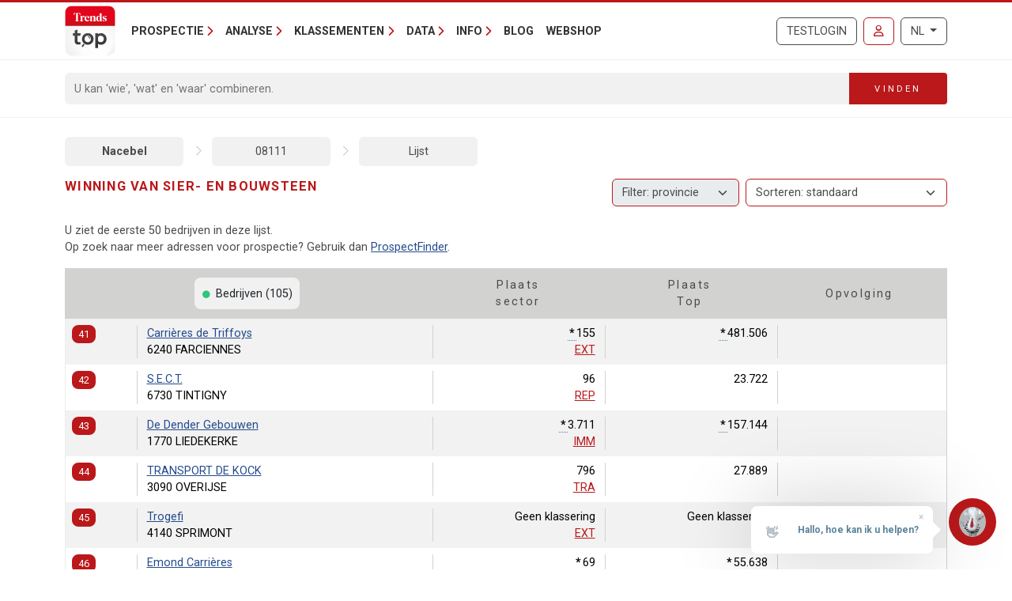

--- FILE ---
content_type: text/html; charset=utf-8
request_url: https://trendstop.knack.be/nl/nace/08111/winning-van-bouw-en-siersteen.aspx?page=5
body_size: 18254
content:

<!doctype html>
<html lang="nl">
<head><meta charset="utf-8" /><meta name="viewport" content="width=device-width, initial-scale=1.0" /><title>
	Winning van sier- en bouwsteen
</title><meta name="content-language" content="nl" /><meta name="author" content="Developed by Alistar for Roularta Business Information" /><link type="application/opensearchdescription+xml" rel="search" href="/integration/opensearch_trendstop.xml" title="Trends Top" />
    <script type="text/javascript">window.gdprAppliesGlobally=true;(function(){function a(e){if(!window.frames[e]){if(document.body&&document.body.firstChild){var t=document.body;var n=document.createElement("iframe");n.style.display="none";n.name=e;n.title=e;t.insertBefore(n,t.firstChild)}
    else{setTimeout(function(){a(e)},5)}}}function e(n,r,o,c,s){function e(e,t,n,a){if(typeof n!=="function"){return}if(!window[r]){window[r]=[]}var i=false;if(s){i=s(e,t,n)}if(!i){window[r].push({command:e,parameter:t,callback:n,version:a})}}e.stub=true;function t(a){if(!window[n]||window[n].stub!==true){return}if(!a.data){return}
        var i=typeof a.data==="string";var e;try{e=i?JSON.parse(a.data):a.data}catch(t){return}if(e[o]){var r=e[o];window[n](r.command,r.parameter,function(e,t){var n={};n[c]={returnValue:e,success:t,callId:r.callId};a.source.postMessage(i?JSON.stringify(n):n,"*")},r.version)}}
    if(typeof window[n]!=="function"){window[n]=e;if(window.addEventListener){window.addEventListener("message",t,false)}else{window.attachEvent("onmessage",t)}}}e("__tcfapi","__tcfapiBuffer","__tcfapiCall","__tcfapiReturn");a("__tcfapiLocator");(function(e){
    var t=document.createElement("script");t.id="spcloader";t.type="text/javascript";t.async=true;t.src="https://sdk.privacy-center.org/"+e+"/loader.js?target="+document.location.hostname;t.charset="utf-8";var n=document.getElementsByTagName("script")[0];n.parentNode.insertBefore(t,n)})("0c7f196f-0b85-4850-bfd5-f5512ebf3f5d")})();</script>


<script>window.didomiConfig = { cookies: { group: { enabled: true, customDomain: 'myprivacy.roularta.be' } }, }; window.didomiEventListeners = window.didomiEventListeners || [];</script>

<script>
    bcChannelIdentifier = "Site-Trendstop-NL.roularta.blueconic.net";
    (function () {
        var bcScript = document.createElement('script'); bcScript.async = true; bcScript.src = "https://e093.knack.be/script.js"; (document.getElementsByTagName('head')[0] || document.getElementsByTagName('body')[0]).appendChild(bcScript);
    })();
</script>

<link href="https://fonts.googleapis.com/css?family=Roboto:400,700&amp;display=swap" rel="stylesheet" /><link href="/dist/main/assets/core?v=PFuCIQAn3T8ituXiGe6WUVt6bv8W-ZMx5hMC3Dr9rDE1" rel="stylesheet"/>

    <script src="/js/jquery-3.5.1.min.js"></script>
    

<link rel="apple-touch-icon" href="/img/favicons/apple-touch-icon.png">
<link rel="icon" type="image/png" sizes="32x32" href="/img/favicons/favicon-32x32.png">
<link rel="icon" type="image/png" sizes="16x16" href="/img/favicons/favicon-16x16.png">
<link rel="manifest" href="/img/favicons/site.webmanifest">
<link rel="mask-icon" href="/img/favicons/safari-pinned-tab.svg" color="#5bbad5">
<link rel="shortcut icon" href="/img/favicons/favicon.ico">
<meta name="apple-mobile-web-app-title" content="Trends Top">
<meta name="application-name" content="Trends Top">
<meta name="msapplication-TileColor" content="#da532c">
<meta name="msapplication-config" content="/img/favicons/browserconfig.xml">
<meta name="theme-color" content="#ffffff">

    
<script>
var dataLayer = dataLayer || [];
dataLayer.push({'userId': ''});
dataLayer.push({'loginCode': ''});
dataLayer.push({'loginType': ''});
dataLayer.push({'companyNumber': ''});
dataLayer.push({'internalCampaign': ''});
dataLayer.push({'internalContent': ''});
</script>
<!-- Google Tag Manager 1 -->
<script>(function(w,d,s,l,i){w[l]=w[l]||[];w[l].push({'gtm.start':
new Date().getTime(),event:'gtm.js'});var f=d.getElementsByTagName(s)[0],
j=d.createElement(s),dl=l!='dataLayer'?'&l='+l:'';j.async=true;j.src=
'https://www.googletagmanager.com/gtm.js?id='+i+dl;f.parentNode.insertBefore(j,f);
})(window,document,'script','dataLayer','GTM-NMSCLCZ');</script>
<!-- Google Tag Manager 2 -->
<script>(function(w,d,s,l,i){w[l]=w[l]||[];w[l].push({'gtm.start':
new Date().getTime(),event:'gtm.js'});var f=d.getElementsByTagName(s)[0],
j=d.createElement(s),dl=l!='dataLayer'?'&l='+l:'';j.async=true;j.src=
'https://www.googletagmanager.com/gtm.js?id='+i+dl;f.parentNode.insertBefore(j,f);
})(window,document,'script','dataLayer','GTM-WRBPKLCL');</script>
<!-- End Google Tag Manager -->
</head>
<body id="body" ondragstart="return false" onselectstart="return false" class="nosel">


<!-- Google Tag Manager 1 (noscript) -->
<noscript>
    <iframe src="https://www.googletagmanager.com/ns.html?id=GTM-NMSCLCZ"
            height="0" width="0" style="display:none;visibility:hidden">
    </iframe>
</noscript>
<!-- Google Tag Manager 2 (noscript) -->
<noscript>
    <iframe src="https://www.googletagmanager.com/ns.html?id=GTM-WRBPKLCL"
            height="0" width="0" style="display:none;visibility:hidden">
    </iframe>
</noscript>
<!-- End Google Tag Manager (noscript) -->










<form method="post" action="/nl/nace/08111/winning-van-bouw-en-siersteen.aspx?page=5" id="Form1">
<div class="aspNetHidden">
<input type="hidden" name="__VIEWSTATE" id="__VIEWSTATE" value="EepGuqtUOZYDEDRx3bsILD0BZrFHjjglX/XBrd6rlnr5nN2OPRcdgSCJ3M1EqLqLkyycnjHSIjFSq3B83rdu6vSAQSnKnckC3yHEJE/6RuifCZRHetQx2sFzLTbixOtHWwKWPoe19Rv6Fd5Kh+IL88Q6JVhtsOX4/YOoJdJVGSwGckcXtdRVd2zEGppp4W1qwBCPpboGloDFRCa2ltwiW2fJgYBPLRw9x4aZQjXwMQljmlyxPhVMMjTfZsCv2HRkWQWq/h5v08wvvSp9tgTY2qFTJX0=" />
</div>


<script type="text/javascript">
//<![CDATA[
var serverVars={lc:'nl',cc:'nl-BE',lo:false,nf:false,quickSearchHowToMessage:'Geef eerst een zoekterm in.'};;var Language='NL';var Features = [11,12,13];var MultilangLabels = {"modal.close":"Sluiten","modal.save":"Opslaan","modal.continue":"Verder","modal.erase":"Verwijderen"};//]]>
</script>

<div class="aspNetHidden">

	<input type="hidden" name="__VIEWSTATEGENERATOR" id="__VIEWSTATEGENERATOR" value="63301E89" />
	<input type="hidden" name="__EVENTVALIDATION" id="__EVENTVALIDATION" value="/QqVGTojnw84W/A/OZ5BqCjQVhG+AzHCDA8+0YtS/7IyKsfsYC/HnuRAMKCLQHjCOZHlWTyXL5JjbezjKjrjL/kJBRsU07sDaPXdzW07WvBeMV0Q" />
</div>
    <input type="submit" name="ctl00$TrapEnter" value="" onclick=" return false; ;" id="TrapEnter" />
    
<header>
    <div class="container">
        <nav class="navbar navbar-expand-lg navbar-light">
            <div class="nt-header__logo">
                <a href="/nl/home.aspx" class="navbar-brand"><img src="/img/logos/app/trendstop.svg" alt="Trends Top" class="logo img-fluid " /></a>
            </div>
            <div class="d-lg-none flex-fill text-end">
                
<a id="RequestTrialLink" class="btn btn-outline-secondary text-uppercase ms-lg-1 ms-xl-2 d-lg-none d-xl-inline-block" rel="nofollow" href="/nl/trial.aspx?int_campaign=trial&amp;int_content=loginblock">Testlogin</a><a href="/nl/signin.aspx?returnUrl=%2fnl%2fnace%2f08111%2fwinning-van-bouw-en-siersteen.aspx%3fpage%3d5" id="SignInLink" rel="nofollow" class="btn btn-outline-primary text-uppercase ms-1 ms-sm-2 ms-lg-1 ms-xl-2" title="Inloggen">
        <i class="far fa-user"></i>
    </a>

            </div>
            <button class="navbar-toggler collapsed pe-0" type="button"
                data-bs-toggle="collapse" data-bs-target="#navbarContent"
                aria-controls="navbarSupportedContent" aria-expanded="false"
                aria-label="Toggle navigation">
                <span class="icon-bar top-bar"></span>
                <span class="icon-bar middle-bar"></span>
                <span class="icon-bar bottom-bar"></span>
            </button>
            <div class="collapse navbar-collapse mb-4 mb-lg-0 mx-2 mx-sm-0" id="navbarContent">
                
<div class="" style="display: flex; flex-flow: row nowrap; flex: 1 0 auto;">
    <ul class="navbar-nav mr-auto">
        
                <li class="nav-item dropdown"><a class="nav-link dropdown-toggle" id="navbarDropdown-0" role="button" data-bs-toggle="dropdown" aria-haspopup="true" aria-expanded="false">Prospectie</a>
                
                        <div class="dropdown-menu" aria-labelledby="navbarDropdown-0">
                    
                        <a class="dropdown-item" href="/nl/tools/prospectielijst-maken-1228.aspx">Prospectielijst maken</a>
                    
                        <a class="dropdown-item" href="/nl/tools/lijst-verrijken-1232.aspx">Lijst verrijken</a>
                    
                        <a class="dropdown-item" href="/nl/tools/klanten-analyseren-1082.aspx">Lookalikes vinden</a>
                    
                        <a class="dropdown-item" href="/nl/tools/salesteam-beheren-1155.aspx">Salesteam beheren</a>
                    
                        <a class="dropdown-item" href="/nl/leren-prospecteren-1191.aspx">Leren prospecteren</a>
                    
                        </div>
                    
                </li>
            
                <li class="nav-item dropdown"><a class="nav-link dropdown-toggle" id="navbarDropdown-1" role="button" data-bs-toggle="dropdown" aria-haspopup="true" aria-expanded="false">Analyse</a>
                
                        <div class="dropdown-menu" aria-labelledby="navbarDropdown-1">
                    
                        <a class="dropdown-item" href="/nl/tools/btw-nummer-opzoeken-1229.aspx">BTW-nummer opzoeken</a>
                    
                        <a class="dropdown-item" href="/nl/tools/jaarrekening-opzoeken-1231.aspx">Jaarrekening opzoeken</a>
                    
                        <a class="dropdown-item" href="/nl/tools/bedrijven-vergelijken-1083.aspx">Bedrijven vergelijken</a>
                    
                        <a class="dropdown-item" href="/nl/tools/bedrijven-monitoren-1169.aspx">Bedrijven monitoren</a>
                    
                        <a class="dropdown-item" href="/nl/tools/spider-links-tussen-ondernemers-1236.aspx">Spider - Links tussen ondernemers</a>
                    
                        <a class="dropdown-item" href="/nl/tools/markt-analyseren-1081.aspx">Markt analyseren</a>
                    
                        <a class="dropdown-item" href="/nl/tools/klanten-analyseren-1082.aspx">Klanten analyseren</a>
                    
                        <a class="dropdown-item" href="/nl/bedrijfsrapport-1084.aspx">Bedrijfsrapport</a>
                    
                        <a class="dropdown-item" href="/nl/sectorrapport-1179.aspx">Sectorrapport</a>
                    
                        <a class="dropdown-item" href="/nl/gemeenterapport-1180.aspx">Gemeenterapport</a>
                    
                        <a class="dropdown-item" href="/nl/statistieken-1230.aspx">Statistieken</a>
                    
                        </div>
                    
                </li>
            
                <li class="nav-item dropdown"><a class="nav-link dropdown-toggle" id="navbarDropdown-2" role="button" data-bs-toggle="dropdown" aria-haspopup="true" aria-expanded="false">Klassementen</a>
                
                        <div class="dropdown-menu" aria-labelledby="navbarDropdown-2">
                    
                        <a class="dropdown-item" href="/nl/figure/r999/omzet.aspx">Omzet</a>
                    
                        <a class="dropdown-item" href="/nl/sector.aspx">Sectoren</a>
                    
                        <a class="dropdown-item" href="/nl/nace.aspx">Nacebel</a>
                    
                        <a class="dropdown-item" href="/nl/gg.aspx">Gouden Gids</a>
                    
                        <a class="dropdown-item" href="/nl/figures.aspx">Kerncijfers</a>
                    
                        </div>
                    
                </li>
            
                <li class="nav-item dropdown"><a class="nav-link dropdown-toggle" id="navbarDropdown-3" role="button" data-bs-toggle="dropdown" aria-haspopup="true" aria-expanded="false">Data</a>
                
                        <div class="dropdown-menu" aria-labelledby="navbarDropdown-3">
                    
                        <a class="dropdown-item" href="/nl/prospectie-1233.aspx">Prospectie</a>
                    
                        <a class="dropdown-item" href="/nl/verrijking-1227.aspx">Verrijking</a>
                    
                        <a class="dropdown-item" href="/nl/maatwerk-1226.aspx">Maatwerk</a>
                    
                        <a class="dropdown-item" href="/nl/integratie-api-1085.aspx">Integratie & API</a>
                    
                        </div>
                    
                </li>
            
                <li class="nav-item dropdown"><a class="nav-link dropdown-toggle" id="navbarDropdown-4" role="button" data-bs-toggle="dropdown" aria-haspopup="true" aria-expanded="false">Info</a>
                
                        <div class="dropdown-menu" aria-labelledby="navbarDropdown-4">
                    
                        <a class="dropdown-item" href="/nl/faq">FAQ</a>
                    
                        <a class="dropdown-item" href="/nl/over-trends-top-1096.aspx">Over Trends Top</a>
                    
                        <a class="dropdown-item" href="/nl/agenda-1102.aspx">Agenda</a>
                    
                        <a class="dropdown-item" href="/nl/leren-prospecteren-1191.aspx">Opleiding</a>
                    
                        <a class="dropdown-item" href="/nl/contacteren-1098.aspx">Contacteren</a>
                    
                        </div>
                    
                </li>
            
        <li class="nav-item"><a href="/nl/ontop/ondernemen.aspx" id="BlogLink" class="nav-link">Blog</a></li>
        <li class="nav-item"><a href="/nl/trendstop-tarieven.aspx" id="WebshopLink" class="nav-link">Webshop</a></li>
    </ul>
</div>

                <div class="d-none d-lg-inline">
                    
<a id="RequestTrialLink" class="btn btn-outline-secondary text-uppercase ms-lg-1 ms-xl-2 d-lg-none d-xl-inline-block" rel="nofollow" href="/nl/trial.aspx?int_campaign=trial&amp;int_content=loginblock">Testlogin</a><a href="/nl/signin.aspx?returnUrl=%2fnl%2fnace%2f08111%2fwinning-van-bouw-en-siersteen.aspx%3fpage%3d5" id="SignInLink" rel="nofollow" class="btn btn-outline-primary text-uppercase ms-1 ms-sm-2 ms-lg-1 ms-xl-2" title="Inloggen">
        <i class="far fa-user"></i>
    </a>

                </div>
                <div class="ms-lg-1 ms-xl-2 mt-2 mt-lg-0">
                    
<div class="btn-group">
    <button type="button" class="btn btn-outline-secondary dropdown-toggle" data-bs-toggle="dropdown" aria-haspopup="true" aria-expanded="false">
        NL
    </button>
    <div class="dropdown-menu dropdown-menu-lg-end">
        
                <a rel="nofollow" class="dropdown-item active" href="/nl/nace.aspx">Nederlands</a>
            
                <a rel="nofollow" class="dropdown-item " href="https://trendstop.levif.be/fr/nace.aspx">Français</a>
            
                <a rel="nofollow" class="dropdown-item " href="/en/nace.aspx">English</a>
            
    </div>
</div>

                </div>
            </div>
        </nav>
    </div>
    
        <div class="nt-search-form">
            <div class="container">
                <div class="my-2 my-lg-3 js-quicksearch-wrapper">
                    <div class="input-group">
                        <input name="ctl00$Header1$SearchFieldHeader" type="search" id="SearchFieldHeader" class="form-control nt-search-form__form-box js-quicksearch-input" aria-label="Search" maxlength="100" placeholder="U kan &#39;wie&#39;, &#39;wat&#39; en &#39;waar&#39; combineren." />
                        <span class=" js-quicksearch-submit nt-search-form__form-btn-wrap btn">
                            <span class="input-group-text">
                                <i class="fa fa-search fa-flip-horizontal col-12 d-md-none" aria-hidden="true"></i>
                                <span class="nt-search-form__form-desktop-btn col-md-12 d-none d-md-block">
                                    Vinden
                                </span>
                            </span>
                        </span>
                    </div>
                </div>
            </div>
        </div>
    
</header>

    <main class="container mt-4 mb-4">
        
        
        <div id="CrumbleTool" class="nt-crumbletool d-flex justify-content-between align-items-center my-3 d-lg-block">
    <a href="/nl/nace.aspx" title="" class="  ">Nacebel</a>
<span class="sep"></span>
<a href="/nl/nace/08111/winning-van-sier-en-bouwsteen.aspx" title="Winning van sier- en bouwsteen" class="  ">08111</a>
<span class="sep"></span>
<a href="/nl/nace/08111/winning-van-sier-en-bouwsteen.aspx" title="" class="  ">Lijst</a>

</div>

        
        


<div class="tt-partner-content-wrapper collapse">
    
</div>

<a id="results"></a>

    



<div class="nt-search-result nt-search-result--nace nt-search-result--benchmark-false">

<div class="row">
    <div id="TitleWrapper" class="col order-first col-md-8 col-lg-3 col-xl-5">
        <h1 class="nt-search-result__title">
            
            Winning van sier- en bouwsteen
        </h1>
    </div>
    
        <div class="col d-lg-none">
            
        </div>
    

    <div class="col-lg-6 order-lg-4">
        <div id="HeaderSummaryWrapper">
            
            
            
            
        </div>
    </div>
    
        <div class="col-lg-9 col-xl-7 mb-2 order-lg-2">
            
                <div class="float-end d-none d-lg-block mb-1">
                    
                </div>
            
                <div class="float-end d-none d-lg-block mb-1 ms-1">
                    <select 
                        class="form-select nt-results__dropdown js-result-list-select-reload ms-1">
                        
                                <option  value="/nl/nace/08111/winning-van-bouw-en-siersteen.aspx?sort=">Sorteren: standaard</a>
                            
                                <option  value="/nl/nace/08111/winning-van-bouw-en-siersteen.aspx?sort=R995">Bedrijfsnaam</a>
                            
                                <option  value="/nl/nace/08111/winning-van-bouw-en-siersteen.aspx?sort=R998">Commentaar</a>
                            
                                <option  value="/nl/nace/08111/winning-van-bouw-en-siersteen.aspx?sort=R996">Postcode</a>
                            
                                <option  value="/nl/nace/08111/winning-van-bouw-en-siersteen.aspx?sort=R994">Score</a>
                            
                                <option  value="/nl/nace/08111/winning-van-bouw-en-siersteen.aspx?sort=R997">Typering</a>
                            
                                <option  value="/nl/nace/08111/winning-van-bouw-en-siersteen.aspx?sort=R105">Aantal gepresteerde uren</a>
                            
                                <option  value="/nl/nace/08111/winning-van-bouw-en-siersteen.aspx?sort=RA32">Aantal vrouwelijke werknemers</a>
                            
                                <option  value="/nl/nace/08111/winning-van-bouw-en-siersteen.aspx?sort=RA25">Aantal werknemers</a>
                            
                                <option  value="/nl/nace/08111/winning-van-bouw-en-siersteen.aspx?sort=RA34">Aantal werknemers met diploma hoger onderwijs</a>
                            
                                <option  value="/nl/nace/08111/winning-van-bouw-en-siersteen.aspx?sort=RA36">Aantal werknemers met diploma lager onderwijs</a>
                            
                                <option  value="/nl/nace/08111/winning-van-bouw-en-siersteen.aspx?sort=RA35">Aantal werknemers met diploma secundair onderwijs</a>
                            
                                <option  value="/nl/nace/08111/winning-van-bouw-en-siersteen.aspx?sort=RA33">Aantal werknemers met universitaire opleiding</a>
                            
                                <option  value="/nl/nace/08111/winning-van-bouw-en-siersteen.aspx?sort=RA38">Aanwerving bepaalde duur</a>
                            
                                <option  value="/nl/nace/08111/winning-van-bouw-en-siersteen.aspx?sort=RA31">Aanwerving mannen</a>
                            
                                <option  value="/nl/nace/08111/winning-van-bouw-en-siersteen.aspx?sort=RA37">Aanwerving onbepaalde duur</a>
                            
                                <option  value="/nl/nace/08111/winning-van-bouw-en-siersteen.aspx?sort=R021">Afschr. oprichtingskosten & vaste activa</a>
                            
                                <option  value="/nl/nace/08111/winning-van-bouw-en-siersteen.aspx?sort=RA29">Ander personeel</a>
                            
                                <option  value="/nl/nace/08111/winning-van-bouw-en-siersteen.aspx?sort=RA28">Arbeiders</a>
                            
                                <option  value="/nl/nace/08111/winning-van-bouw-en-siersteen.aspx?sort=RA27">Bedienden</a>
                            
                                <option  value="/nl/nace/08111/winning-van-bouw-en-siersteen.aspx?sort=R116">Bedrijfskosten</a>
                            
                                <option  value="/nl/nace/08111/winning-van-bouw-en-siersteen.aspx?sort=R026">Bedrijfswinst (+), -verlies (-)</a>
                            
                                <option  value="/nl/nace/08111/winning-van-bouw-en-siersteen.aspx?sort=RA61">Belastingen & taksen / toeg. waarde</a>
                            
                                <option  value="/nl/nace/08111/winning-van-bouw-en-siersteen.aspx?sort=R031">Belastingen en taksen</a>
                            
                                <option  value="/nl/nace/08111/winning-van-bouw-en-siersteen.aspx?sort=R009">Beschikbare inbreng buiten kapitaal</a>
                            
                                <option  value="/nl/nace/08111/winning-van-bouw-en-siersteen.aspx?sort=R015">Brutomarge (+/-)</a>
                            
                                <option  value="/nl/nace/08111/winning-van-bouw-en-siersteen.aspx?sort=RA13">Brutoverkoopmarge</a>
                            
                                <option  value="/nl/nace/08111/winning-van-bouw-en-siersteen.aspx?sort=R072">Cashflow</a>
                            
                                <option  value="/nl/nace/08111/winning-van-bouw-en-siersteen.aspx?sort=RA03">Cashflow / totale schulden</a>
                            
                                <option  value="/nl/nace/08111/winning-van-bouw-en-siersteen.aspx?sort=RA01">Current ratio (liquiditeit)</a>
                            
                                <option  value="/nl/nace/08111/winning-van-bouw-en-siersteen.aspx?sort=RA56">Dekking cashflow schulden +1j die binnen jaar vervallen</a>
                            
                                <option  value="/nl/nace/08111/winning-van-bouw-en-siersteen.aspx?sort=RA26">Directie</a>
                            
                                <option  value="/nl/nace/08111/winning-van-bouw-en-siersteen.aspx?sort=RA68">EBIT</a>
                            
                                <option  value="/nl/nace/08111/winning-van-bouw-en-siersteen.aspx?sort=RA69">EBITDA</a>
                            
                                <option  value="/nl/nace/08111/winning-van-bouw-en-siersteen.aspx?sort=R006">Eigen middelen</a>
                            
                                <option  value="/nl/nace/08111/winning-van-bouw-en-siersteen.aspx?sort=RA51">Eigen vermogen / kapitaal</a>
                            
                                <option  value="/nl/nace/08111/winning-van-bouw-en-siersteen.aspx?sort=RA07">Fin. lasten / toegevoegde waarde</a>
                            
                                <option  value="/nl/nace/08111/winning-van-bouw-en-siersteen.aspx?sort=R028">Financiële kosten</a>
                            
                                <option  value="/nl/nace/08111/winning-van-bouw-en-siersteen.aspx?sort=RA02">Financiële onafhankelijkheid</a>
                            
                                <option  value="/nl/nace/08111/winning-van-bouw-en-siersteen.aspx?sort=R113">Financiële opbrengsten</a>
                            
                                <option  value="/nl/nace/08111/winning-van-bouw-en-siersteen.aspx?sort=R002">Financiële vaste activa</a>
                            
                                <option  value="/nl/nace/08111/winning-van-bouw-en-siersteen.aspx?sort=R118">Geldbeleggingen</a>
                            
                                <option  value="/nl/nace/08111/winning-van-bouw-en-siersteen.aspx?sort=R008">Handelsschulden max.1j.</a>
                            
                                <option  value="/nl/nace/08111/winning-van-bouw-en-siersteen.aspx?sort=R005">Handelsvorderingen max.1j</a>
                            
                                <option  value="/nl/nace/08111/winning-van-bouw-en-siersteen.aspx?sort=RA30">Ingetreden werknemers</a>
                            
                                <option  value="/nl/nace/08111/winning-van-bouw-en-siersteen.aspx?sort=R055">Invest. aansch. mat. vaste activa</a>
                            
                                <option  value="/nl/nace/08111/winning-van-bouw-en-siersteen.aspx?sort=R069">Invest. afschr./waardeverm. derden</a>
                            
                                <option  value="/nl/nace/08111/winning-van-bouw-en-siersteen.aspx?sort=R062">Invest. meerwaarden van derden</a>
                            
                                <option  value="/nl/nace/08111/winning-van-bouw-en-siersteen.aspx?sort=R071">Investeringen</a>
                            
                                <option  value="/nl/nace/08111/winning-van-bouw-en-siersteen.aspx?sort=RA53">Investeringsgraad</a>
                            
                                <option  value="/nl/nace/08111/winning-van-bouw-en-siersteen.aspx?sort=RA10">Klantenkrediet (dagen)</a>
                            
                                <option  value="/nl/nace/08111/winning-van-bouw-en-siersteen.aspx?sort=RA11">Leverancierskrediet (dagen)</a>
                            
                                <option  value="/nl/nace/08111/winning-van-bouw-en-siersteen.aspx?sort=RA67">Lidgelden, subsidies, enz.</a>
                            
                                <option  value="/nl/nace/08111/winning-van-bouw-en-siersteen.aspx?sort=R117">Liquide middelen</a>
                            
                                <option  value="/nl/nace/08111/winning-van-bouw-en-siersteen.aspx?sort=R001">Materiële vaste activa</a>
                            
                                <option  value="/nl/nace/08111/winning-van-bouw-en-siersteen.aspx?sort=RA64">Netto-activa</a>
                            
                                <option  value="/nl/nace/08111/winning-van-bouw-en-siersteen.aspx?sort=R109">Netto-bedrijfskapitaal</a>
                            
                                <option  value="/nl/nace/08111/winning-van-bouw-en-siersteen.aspx?sort=R110">Netto-kas</a>
                            
                                <option  value="/nl/nace/08111/winning-van-bouw-en-siersteen.aspx?sort=RA58">Netto-kasratio</a>
                            
                                <option  value="/nl/nace/08111/winning-van-bouw-en-siersteen.aspx?sort=RA14">Nettoverkoopmarge</a>
                            
                                <option  value="/nl/nace/08111/winning-van-bouw-en-siersteen.aspx?sort=RA12">Nettowinst / toegevoegde waarde</a>
                            
                                <option  value="/nl/nace/08111/winning-van-bouw-en-siersteen.aspx?sort=RA08">Niet-kaskosten / toegevoegde waarde</a>
                            
                                <option  value="/nl/nace/08111/winning-van-bouw-en-siersteen.aspx?sort=R012">Omzet – Balans</a>
                            
                                <option  value="/nl/nace/08111/winning-van-bouw-en-siersteen.aspx?sort=R999">Omzet – Trends Top</a>
                            
                                <option  value="/nl/nace/08111/winning-van-bouw-en-siersteen.aspx?sort=R011">Onbeschikbare inbreng buiten kapitaal</a>
                            
                                <option  value="/nl/nace/08111/winning-van-bouw-en-siersteen.aspx?sort=RA65">Onmiddellijke liquiditeit</a>
                            
                                <option  value="/nl/nace/08111/winning-van-bouw-en-siersteen.aspx?sort=R107">Opleidingsduur</a>
                            
                                <option  value="/nl/nace/08111/winning-van-bouw-en-siersteen.aspx?sort=R108">Opleidingskost</a>
                            
                                <option  value="/nl/nace/08111/winning-van-bouw-en-siersteen.aspx?sort=R083">Personeelskost (totaal)</a>
                            
                                <option  value="/nl/nace/08111/winning-van-bouw-en-siersteen.aspx?sort=R020">Personeelskost (werknemers)</a>
                            
                                <option  value="/nl/nace/08111/winning-van-bouw-en-siersteen.aspx?sort=RA04">Personeelskosten / toegevoegde waarde</a>
                            
                                <option  value="/nl/nace/08111/winning-van-bouw-en-siersteen.aspx?sort=RA09">Productiviteit per werknemer</a>
                            
                                <option  value="/nl/nace/08111/winning-van-bouw-en-siersteen.aspx?sort=RA55">Quick ratio</a>
                            
                                <option  value="/nl/nace/08111/winning-van-bouw-en-siersteen.aspx?sort=RA05">Rendement eigen vermogen</a>
                            
                                <option  value="/nl/nace/08111/winning-van-bouw-en-siersteen.aspx?sort=RA06">Rotatie van de totale activa</a>
                            
                                <option  value="/nl/nace/08111/winning-van-bouw-en-siersteen.aspx?sort=RA62">Rotatie vaste activa</a>
                            
                                <option  value="/nl/nace/08111/winning-van-bouw-en-siersteen.aspx?sort=RA63">Rotatie vlottende activa</a>
                            
                                <option  value="/nl/nace/08111/winning-van-bouw-en-siersteen.aspx?sort=RA52">Schulden lange termijn / schulden korte termijn</a>
                            
                                <option  value="/nl/nace/08111/winning-van-bouw-en-siersteen.aspx?sort=R007">Schulden max.1j.</a>
                            
                                <option  value="/nl/nace/08111/winning-van-bouw-en-siersteen.aspx?sort=RA47">Terbeschikkinggestelden</a>
                            
                                <option  value="/nl/nace/08111/winning-van-bouw-en-siersteen.aspx?sort=RA48">Terbeschikkinggestelden: gepresteerde uren</a>
                            
                                <option  value="/nl/nace/08111/winning-van-bouw-en-siersteen.aspx?sort=RA49">Terbeschikkinggestelden: kost</a>
                            
                                <option  value="/nl/nace/08111/winning-van-bouw-en-siersteen.aspx?sort=RA57">Terugbetalingstermijn vreemd vermogen</a>
                            
                                <option  value="/nl/nace/08111/winning-van-bouw-en-siersteen.aspx?sort=RA60">Toeg.resultaat / toeg.waarde</a>
                            
                                <option  value="/nl/nace/08111/winning-van-bouw-en-siersteen.aspx?sort=R070">Toegevoegde waarde</a>
                            
                                <option  value="/nl/nace/08111/winning-van-bouw-en-siersteen.aspx?sort=RA54">Toegevoegde waarde / bedrijfsopbrengsten</a>
                            
                                <option  value="/nl/nace/08111/winning-van-bouw-en-siersteen.aspx?sort=R010">Totaal actief</a>
                            
                                <option  value="/nl/nace/08111/winning-van-bouw-en-siersteen.aspx?sort=R032">Uit te keren winst</a>
                            
                                <option  value="/nl/nace/08111/winning-van-bouw-en-siersteen.aspx?sort=RA42">Uitgetreden afdanking</a>
                            
                                <option  value="/nl/nace/08111/winning-van-bouw-en-siersteen.aspx?sort=RA43">Uitgetreden andere reden</a>
                            
                                <option  value="/nl/nace/08111/winning-van-bouw-en-siersteen.aspx?sort=RA41">Uitgetreden brugpensioen</a>
                            
                                <option  value="/nl/nace/08111/winning-van-bouw-en-siersteen.aspx?sort=RA40">Uitgetreden pensioen</a>
                            
                                <option  value="/nl/nace/08111/winning-van-bouw-en-siersteen.aspx?sort=RA39">Uitgetreden werknemers</a>
                            
                                <option  value="/nl/nace/08111/winning-van-bouw-en-siersteen.aspx?sort=RA44">Uitzendkrachten</a>
                            
                                <option  value="/nl/nace/08111/winning-van-bouw-en-siersteen.aspx?sort=RA45">Uitzendkrachten: gepresteerde uren</a>
                            
                                <option  value="/nl/nace/08111/winning-van-bouw-en-siersteen.aspx?sort=RA46">Uitzendkrachten: kost</a>
                            
                                <option  value="/nl/nace/08111/winning-van-bouw-en-siersteen.aspx?sort=R114">Uitzonderlijke kosten</a>
                            
                                <option  value="/nl/nace/08111/winning-van-bouw-en-siersteen.aspx?sort=R115">Uitzonderlijke opbrengsten</a>
                            
                                <option  value="/nl/nace/08111/winning-van-bouw-en-siersteen.aspx?sort=R111">Vervallen belastingschulden</a>
                            
                                <option  value="/nl/nace/08111/winning-van-bouw-en-siersteen.aspx?sort=RA59">Vervallen schulden belastingen en RSZ / totaal passief</a>
                            
                                <option  value="/nl/nace/08111/winning-van-bouw-en-siersteen.aspx?sort=R112">Vervallen schulden RSZ</a>
                            
                                <option  value="/nl/nace/08111/winning-van-bouw-en-siersteen.aspx?sort=R003">Vlottende activa</a>
                            
                                <option  value="/nl/nace/08111/winning-van-bouw-en-siersteen.aspx?sort=R106">Voordelen bovenop het loon</a>
                            
                                <option  value="/nl/nace/08111/winning-van-bouw-en-siersteen.aspx?sort=R023">Voorzieningen risico's/kosten</a>
                            
                                <option  value="/nl/nace/08111/winning-van-bouw-en-siersteen.aspx?sort=R004">Vorderingen +1j.</a>
                            
                                <option  value="/nl/nace/08111/winning-van-bouw-en-siersteen.aspx?sort=R022">Waardeverm. voorraden,...</a>
                            
                                <option  value="/nl/nace/08111/winning-van-bouw-en-siersteen.aspx?sort=R013">Wijz. voorraad / best. in uitv.</a>
                            
                                <option  value="/nl/nace/08111/winning-van-bouw-en-siersteen.aspx?sort=R034">Winst (+), verlies (-)</a>
                            
                                <option  value="/nl/nace/08111/winning-van-bouw-en-siersteen.aspx?sort=RA50">Zelffinancieringsgraad</a>
                            
                    </select>
                </div>
            
                <div class="float-end d-none d-lg-block mb-1 ms-1">
                    <select disabled
                        title="De regionale filter is enkel beschikbaar voor ingelogde gebruikers."
                        class="form-select nt-results__dropdown js-result-list-select-reload">
                        
                                <option  value="/nl/nace/08111/winning-van-bouw-en-siersteen.aspx?pr=">Filter: provincie</a>
                            
                                <option  value="/nl/nace/08111/winning-van-bouw-en-siersteen.aspx?pr=1">Antwerpen</a>
                            
                                <option  value="/nl/nace/08111/winning-van-bouw-en-siersteen.aspx?pr=2">Brussel</a>
                            
                                <option  value="/nl/nace/08111/winning-van-bouw-en-siersteen.aspx?pr=5">Henegouwen</a>
                            
                                <option  value="/nl/nace/08111/winning-van-bouw-en-siersteen.aspx?pr=7">Limburg</a>
                            
                                <option  value="/nl/nace/08111/winning-van-bouw-en-siersteen.aspx?pr=6">Luik</a>
                            
                                <option  value="/nl/nace/08111/winning-van-bouw-en-siersteen.aspx?pr=8">Luxemburg</a>
                            
                                <option  value="/nl/nace/08111/winning-van-bouw-en-siersteen.aspx?pr=9">Namen</a>
                            
                                <option  value="/nl/nace/08111/winning-van-bouw-en-siersteen.aspx?pr=4">Oost-Vlaanderen</a>
                            
                                <option  value="/nl/nace/08111/winning-van-bouw-en-siersteen.aspx?pr=10">Vlaams-Brabant</a>
                            
                                <option  value="/nl/nace/08111/winning-van-bouw-en-siersteen.aspx?pr=11">Waals-Brabant</a>
                            
                                <option  value="/nl/nace/08111/winning-van-bouw-en-siersteen.aspx?pr=3">West-Vlaanderen</a>
                            
                    </select>
                </div>
            
            <div class="row d-lg-none">
                
                    <div class="col text-end">
                        <select 
                            class="form-select nt-results__dropdown js-result-list-select-reload">
                            
                                    <option  value="/nl/nace/08111/winning-van-bouw-en-siersteen.aspx?sort=">Sorteren: standaard</a>
                                
                                    <option  value="/nl/nace/08111/winning-van-bouw-en-siersteen.aspx?sort=R995">Bedrijfsnaam</a>
                                
                                    <option  value="/nl/nace/08111/winning-van-bouw-en-siersteen.aspx?sort=R998">Commentaar</a>
                                
                                    <option  value="/nl/nace/08111/winning-van-bouw-en-siersteen.aspx?sort=R996">Postcode</a>
                                
                                    <option  value="/nl/nace/08111/winning-van-bouw-en-siersteen.aspx?sort=R994">Score</a>
                                
                                    <option  value="/nl/nace/08111/winning-van-bouw-en-siersteen.aspx?sort=R997">Typering</a>
                                
                                    <option  value="/nl/nace/08111/winning-van-bouw-en-siersteen.aspx?sort=R105">Aantal gepresteerde uren</a>
                                
                                    <option  value="/nl/nace/08111/winning-van-bouw-en-siersteen.aspx?sort=RA32">Aantal vrouwelijke werknemers</a>
                                
                                    <option  value="/nl/nace/08111/winning-van-bouw-en-siersteen.aspx?sort=RA25">Aantal werknemers</a>
                                
                                    <option  value="/nl/nace/08111/winning-van-bouw-en-siersteen.aspx?sort=RA34">Aantal werknemers met diploma hoger onderwijs</a>
                                
                                    <option  value="/nl/nace/08111/winning-van-bouw-en-siersteen.aspx?sort=RA36">Aantal werknemers met diploma lager onderwijs</a>
                                
                                    <option  value="/nl/nace/08111/winning-van-bouw-en-siersteen.aspx?sort=RA35">Aantal werknemers met diploma secundair onderwijs</a>
                                
                                    <option  value="/nl/nace/08111/winning-van-bouw-en-siersteen.aspx?sort=RA33">Aantal werknemers met universitaire opleiding</a>
                                
                                    <option  value="/nl/nace/08111/winning-van-bouw-en-siersteen.aspx?sort=RA38">Aanwerving bepaalde duur</a>
                                
                                    <option  value="/nl/nace/08111/winning-van-bouw-en-siersteen.aspx?sort=RA31">Aanwerving mannen</a>
                                
                                    <option  value="/nl/nace/08111/winning-van-bouw-en-siersteen.aspx?sort=RA37">Aanwerving onbepaalde duur</a>
                                
                                    <option  value="/nl/nace/08111/winning-van-bouw-en-siersteen.aspx?sort=R021">Afschr. oprichtingskosten & vaste activa</a>
                                
                                    <option  value="/nl/nace/08111/winning-van-bouw-en-siersteen.aspx?sort=RA29">Ander personeel</a>
                                
                                    <option  value="/nl/nace/08111/winning-van-bouw-en-siersteen.aspx?sort=RA28">Arbeiders</a>
                                
                                    <option  value="/nl/nace/08111/winning-van-bouw-en-siersteen.aspx?sort=RA27">Bedienden</a>
                                
                                    <option  value="/nl/nace/08111/winning-van-bouw-en-siersteen.aspx?sort=R116">Bedrijfskosten</a>
                                
                                    <option  value="/nl/nace/08111/winning-van-bouw-en-siersteen.aspx?sort=R026">Bedrijfswinst (+), -verlies (-)</a>
                                
                                    <option  value="/nl/nace/08111/winning-van-bouw-en-siersteen.aspx?sort=RA61">Belastingen & taksen / toeg. waarde</a>
                                
                                    <option  value="/nl/nace/08111/winning-van-bouw-en-siersteen.aspx?sort=R031">Belastingen en taksen</a>
                                
                                    <option  value="/nl/nace/08111/winning-van-bouw-en-siersteen.aspx?sort=R009">Beschikbare inbreng buiten kapitaal</a>
                                
                                    <option  value="/nl/nace/08111/winning-van-bouw-en-siersteen.aspx?sort=R015">Brutomarge (+/-)</a>
                                
                                    <option  value="/nl/nace/08111/winning-van-bouw-en-siersteen.aspx?sort=RA13">Brutoverkoopmarge</a>
                                
                                    <option  value="/nl/nace/08111/winning-van-bouw-en-siersteen.aspx?sort=R072">Cashflow</a>
                                
                                    <option  value="/nl/nace/08111/winning-van-bouw-en-siersteen.aspx?sort=RA03">Cashflow / totale schulden</a>
                                
                                    <option  value="/nl/nace/08111/winning-van-bouw-en-siersteen.aspx?sort=RA01">Current ratio (liquiditeit)</a>
                                
                                    <option  value="/nl/nace/08111/winning-van-bouw-en-siersteen.aspx?sort=RA56">Dekking cashflow schulden +1j die binnen jaar vervallen</a>
                                
                                    <option  value="/nl/nace/08111/winning-van-bouw-en-siersteen.aspx?sort=RA26">Directie</a>
                                
                                    <option  value="/nl/nace/08111/winning-van-bouw-en-siersteen.aspx?sort=RA68">EBIT</a>
                                
                                    <option  value="/nl/nace/08111/winning-van-bouw-en-siersteen.aspx?sort=RA69">EBITDA</a>
                                
                                    <option  value="/nl/nace/08111/winning-van-bouw-en-siersteen.aspx?sort=R006">Eigen middelen</a>
                                
                                    <option  value="/nl/nace/08111/winning-van-bouw-en-siersteen.aspx?sort=RA51">Eigen vermogen / kapitaal</a>
                                
                                    <option  value="/nl/nace/08111/winning-van-bouw-en-siersteen.aspx?sort=RA07">Fin. lasten / toegevoegde waarde</a>
                                
                                    <option  value="/nl/nace/08111/winning-van-bouw-en-siersteen.aspx?sort=R028">Financiële kosten</a>
                                
                                    <option  value="/nl/nace/08111/winning-van-bouw-en-siersteen.aspx?sort=RA02">Financiële onafhankelijkheid</a>
                                
                                    <option  value="/nl/nace/08111/winning-van-bouw-en-siersteen.aspx?sort=R113">Financiële opbrengsten</a>
                                
                                    <option  value="/nl/nace/08111/winning-van-bouw-en-siersteen.aspx?sort=R002">Financiële vaste activa</a>
                                
                                    <option  value="/nl/nace/08111/winning-van-bouw-en-siersteen.aspx?sort=R118">Geldbeleggingen</a>
                                
                                    <option  value="/nl/nace/08111/winning-van-bouw-en-siersteen.aspx?sort=R008">Handelsschulden max.1j.</a>
                                
                                    <option  value="/nl/nace/08111/winning-van-bouw-en-siersteen.aspx?sort=R005">Handelsvorderingen max.1j</a>
                                
                                    <option  value="/nl/nace/08111/winning-van-bouw-en-siersteen.aspx?sort=RA30">Ingetreden werknemers</a>
                                
                                    <option  value="/nl/nace/08111/winning-van-bouw-en-siersteen.aspx?sort=R055">Invest. aansch. mat. vaste activa</a>
                                
                                    <option  value="/nl/nace/08111/winning-van-bouw-en-siersteen.aspx?sort=R069">Invest. afschr./waardeverm. derden</a>
                                
                                    <option  value="/nl/nace/08111/winning-van-bouw-en-siersteen.aspx?sort=R062">Invest. meerwaarden van derden</a>
                                
                                    <option  value="/nl/nace/08111/winning-van-bouw-en-siersteen.aspx?sort=R071">Investeringen</a>
                                
                                    <option  value="/nl/nace/08111/winning-van-bouw-en-siersteen.aspx?sort=RA53">Investeringsgraad</a>
                                
                                    <option  value="/nl/nace/08111/winning-van-bouw-en-siersteen.aspx?sort=RA10">Klantenkrediet (dagen)</a>
                                
                                    <option  value="/nl/nace/08111/winning-van-bouw-en-siersteen.aspx?sort=RA11">Leverancierskrediet (dagen)</a>
                                
                                    <option  value="/nl/nace/08111/winning-van-bouw-en-siersteen.aspx?sort=RA67">Lidgelden, subsidies, enz.</a>
                                
                                    <option  value="/nl/nace/08111/winning-van-bouw-en-siersteen.aspx?sort=R117">Liquide middelen</a>
                                
                                    <option  value="/nl/nace/08111/winning-van-bouw-en-siersteen.aspx?sort=R001">Materiële vaste activa</a>
                                
                                    <option  value="/nl/nace/08111/winning-van-bouw-en-siersteen.aspx?sort=RA64">Netto-activa</a>
                                
                                    <option  value="/nl/nace/08111/winning-van-bouw-en-siersteen.aspx?sort=R109">Netto-bedrijfskapitaal</a>
                                
                                    <option  value="/nl/nace/08111/winning-van-bouw-en-siersteen.aspx?sort=R110">Netto-kas</a>
                                
                                    <option  value="/nl/nace/08111/winning-van-bouw-en-siersteen.aspx?sort=RA58">Netto-kasratio</a>
                                
                                    <option  value="/nl/nace/08111/winning-van-bouw-en-siersteen.aspx?sort=RA14">Nettoverkoopmarge</a>
                                
                                    <option  value="/nl/nace/08111/winning-van-bouw-en-siersteen.aspx?sort=RA12">Nettowinst / toegevoegde waarde</a>
                                
                                    <option  value="/nl/nace/08111/winning-van-bouw-en-siersteen.aspx?sort=RA08">Niet-kaskosten / toegevoegde waarde</a>
                                
                                    <option  value="/nl/nace/08111/winning-van-bouw-en-siersteen.aspx?sort=R012">Omzet – Balans</a>
                                
                                    <option  value="/nl/nace/08111/winning-van-bouw-en-siersteen.aspx?sort=R999">Omzet – Trends Top</a>
                                
                                    <option  value="/nl/nace/08111/winning-van-bouw-en-siersteen.aspx?sort=R011">Onbeschikbare inbreng buiten kapitaal</a>
                                
                                    <option  value="/nl/nace/08111/winning-van-bouw-en-siersteen.aspx?sort=RA65">Onmiddellijke liquiditeit</a>
                                
                                    <option  value="/nl/nace/08111/winning-van-bouw-en-siersteen.aspx?sort=R107">Opleidingsduur</a>
                                
                                    <option  value="/nl/nace/08111/winning-van-bouw-en-siersteen.aspx?sort=R108">Opleidingskost</a>
                                
                                    <option  value="/nl/nace/08111/winning-van-bouw-en-siersteen.aspx?sort=R083">Personeelskost (totaal)</a>
                                
                                    <option  value="/nl/nace/08111/winning-van-bouw-en-siersteen.aspx?sort=R020">Personeelskost (werknemers)</a>
                                
                                    <option  value="/nl/nace/08111/winning-van-bouw-en-siersteen.aspx?sort=RA04">Personeelskosten / toegevoegde waarde</a>
                                
                                    <option  value="/nl/nace/08111/winning-van-bouw-en-siersteen.aspx?sort=RA09">Productiviteit per werknemer</a>
                                
                                    <option  value="/nl/nace/08111/winning-van-bouw-en-siersteen.aspx?sort=RA55">Quick ratio</a>
                                
                                    <option  value="/nl/nace/08111/winning-van-bouw-en-siersteen.aspx?sort=RA05">Rendement eigen vermogen</a>
                                
                                    <option  value="/nl/nace/08111/winning-van-bouw-en-siersteen.aspx?sort=RA06">Rotatie van de totale activa</a>
                                
                                    <option  value="/nl/nace/08111/winning-van-bouw-en-siersteen.aspx?sort=RA62">Rotatie vaste activa</a>
                                
                                    <option  value="/nl/nace/08111/winning-van-bouw-en-siersteen.aspx?sort=RA63">Rotatie vlottende activa</a>
                                
                                    <option  value="/nl/nace/08111/winning-van-bouw-en-siersteen.aspx?sort=RA52">Schulden lange termijn / schulden korte termijn</a>
                                
                                    <option  value="/nl/nace/08111/winning-van-bouw-en-siersteen.aspx?sort=R007">Schulden max.1j.</a>
                                
                                    <option  value="/nl/nace/08111/winning-van-bouw-en-siersteen.aspx?sort=RA47">Terbeschikkinggestelden</a>
                                
                                    <option  value="/nl/nace/08111/winning-van-bouw-en-siersteen.aspx?sort=RA48">Terbeschikkinggestelden: gepresteerde uren</a>
                                
                                    <option  value="/nl/nace/08111/winning-van-bouw-en-siersteen.aspx?sort=RA49">Terbeschikkinggestelden: kost</a>
                                
                                    <option  value="/nl/nace/08111/winning-van-bouw-en-siersteen.aspx?sort=RA57">Terugbetalingstermijn vreemd vermogen</a>
                                
                                    <option  value="/nl/nace/08111/winning-van-bouw-en-siersteen.aspx?sort=RA60">Toeg.resultaat / toeg.waarde</a>
                                
                                    <option  value="/nl/nace/08111/winning-van-bouw-en-siersteen.aspx?sort=R070">Toegevoegde waarde</a>
                                
                                    <option  value="/nl/nace/08111/winning-van-bouw-en-siersteen.aspx?sort=RA54">Toegevoegde waarde / bedrijfsopbrengsten</a>
                                
                                    <option  value="/nl/nace/08111/winning-van-bouw-en-siersteen.aspx?sort=R010">Totaal actief</a>
                                
                                    <option  value="/nl/nace/08111/winning-van-bouw-en-siersteen.aspx?sort=R032">Uit te keren winst</a>
                                
                                    <option  value="/nl/nace/08111/winning-van-bouw-en-siersteen.aspx?sort=RA42">Uitgetreden afdanking</a>
                                
                                    <option  value="/nl/nace/08111/winning-van-bouw-en-siersteen.aspx?sort=RA43">Uitgetreden andere reden</a>
                                
                                    <option  value="/nl/nace/08111/winning-van-bouw-en-siersteen.aspx?sort=RA41">Uitgetreden brugpensioen</a>
                                
                                    <option  value="/nl/nace/08111/winning-van-bouw-en-siersteen.aspx?sort=RA40">Uitgetreden pensioen</a>
                                
                                    <option  value="/nl/nace/08111/winning-van-bouw-en-siersteen.aspx?sort=RA39">Uitgetreden werknemers</a>
                                
                                    <option  value="/nl/nace/08111/winning-van-bouw-en-siersteen.aspx?sort=RA44">Uitzendkrachten</a>
                                
                                    <option  value="/nl/nace/08111/winning-van-bouw-en-siersteen.aspx?sort=RA45">Uitzendkrachten: gepresteerde uren</a>
                                
                                    <option  value="/nl/nace/08111/winning-van-bouw-en-siersteen.aspx?sort=RA46">Uitzendkrachten: kost</a>
                                
                                    <option  value="/nl/nace/08111/winning-van-bouw-en-siersteen.aspx?sort=R114">Uitzonderlijke kosten</a>
                                
                                    <option  value="/nl/nace/08111/winning-van-bouw-en-siersteen.aspx?sort=R115">Uitzonderlijke opbrengsten</a>
                                
                                    <option  value="/nl/nace/08111/winning-van-bouw-en-siersteen.aspx?sort=R111">Vervallen belastingschulden</a>
                                
                                    <option  value="/nl/nace/08111/winning-van-bouw-en-siersteen.aspx?sort=RA59">Vervallen schulden belastingen en RSZ / totaal passief</a>
                                
                                    <option  value="/nl/nace/08111/winning-van-bouw-en-siersteen.aspx?sort=R112">Vervallen schulden RSZ</a>
                                
                                    <option  value="/nl/nace/08111/winning-van-bouw-en-siersteen.aspx?sort=R003">Vlottende activa</a>
                                
                                    <option  value="/nl/nace/08111/winning-van-bouw-en-siersteen.aspx?sort=R106">Voordelen bovenop het loon</a>
                                
                                    <option  value="/nl/nace/08111/winning-van-bouw-en-siersteen.aspx?sort=R023">Voorzieningen risico's/kosten</a>
                                
                                    <option  value="/nl/nace/08111/winning-van-bouw-en-siersteen.aspx?sort=R004">Vorderingen +1j.</a>
                                
                                    <option  value="/nl/nace/08111/winning-van-bouw-en-siersteen.aspx?sort=R022">Waardeverm. voorraden,...</a>
                                
                                    <option  value="/nl/nace/08111/winning-van-bouw-en-siersteen.aspx?sort=R013">Wijz. voorraad / best. in uitv.</a>
                                
                                    <option  value="/nl/nace/08111/winning-van-bouw-en-siersteen.aspx?sort=R034">Winst (+), verlies (-)</a>
                                
                                    <option  value="/nl/nace/08111/winning-van-bouw-en-siersteen.aspx?sort=RA50">Zelffinancieringsgraad</a>
                                
                        </select>
                    </div>
                
                    <div class="col text-end">
                        <select disabled
                            title="De regionale filter is enkel beschikbaar voor ingelogde gebruikers."
                            class="form-select nt-results__dropdown js-result-list-select-reload">
                            
                                    <option  value="/nl/nace/08111/winning-van-bouw-en-siersteen.aspx?pr=">Filter: provincie</a>
                                
                                    <option  value="/nl/nace/08111/winning-van-bouw-en-siersteen.aspx?pr=1">Antwerpen</a>
                                
                                    <option  value="/nl/nace/08111/winning-van-bouw-en-siersteen.aspx?pr=2">Brussel</a>
                                
                                    <option  value="/nl/nace/08111/winning-van-bouw-en-siersteen.aspx?pr=5">Henegouwen</a>
                                
                                    <option  value="/nl/nace/08111/winning-van-bouw-en-siersteen.aspx?pr=7">Limburg</a>
                                
                                    <option  value="/nl/nace/08111/winning-van-bouw-en-siersteen.aspx?pr=6">Luik</a>
                                
                                    <option  value="/nl/nace/08111/winning-van-bouw-en-siersteen.aspx?pr=8">Luxemburg</a>
                                
                                    <option  value="/nl/nace/08111/winning-van-bouw-en-siersteen.aspx?pr=9">Namen</a>
                                
                                    <option  value="/nl/nace/08111/winning-van-bouw-en-siersteen.aspx?pr=4">Oost-Vlaanderen</a>
                                
                                    <option  value="/nl/nace/08111/winning-van-bouw-en-siersteen.aspx?pr=10">Vlaams-Brabant</a>
                                
                                    <option  value="/nl/nace/08111/winning-van-bouw-en-siersteen.aspx?pr=11">Waals-Brabant</a>
                                
                                    <option  value="/nl/nace/08111/winning-van-bouw-en-siersteen.aspx?pr=3">West-Vlaanderen</a>
                                
                        </select>
                    </div>
                
            </div>
        </div>
    
    
        <div class="col-lg-6 mb-2 order-last nt-search-result__partner">
            <div class="d-none d-lg-block"></div>
        </div>
    
</div>




    <p>
        U ziet de eerste 50 bedrijven in deze lijst. <br />Op zoek naar meer adressen voor prospectie? Gebruik dan <a href="/nl/tools/prospectfinder/default.aspx">ProspectFinder</a>.
    </p>



<table class="table table-striped nt-search-result__table ">
<thead>
<tr>
    <th>
        <div class="row flex-lg-nowrap">
            <div class="col-12 col-lg-5 align-self-center nt-search-result__header-col">
                
<span class="nt-search-result__th-span">
    <i class="fas fa-circle nt-search-result__th-icon nt-search-result__th-icon--active" aria-hidden="true"></i>
    <span>
        Bedrijven
        (105)</span>
</span>

            </div>
            
            <div class="d-none d-lg-block col text-center border-start align-self-center nt-search-result__header-place-sector-col nt-search-result__header-col nt-search-result__header-less-cols">
                Plaats<br />sector
            </div>
            <div class="d-none d-lg-block col text-center border-start align-self-center nt-search-result__header-place-top-col nt-search-result__header-col nt-search-result__header-less-cols">
                Plaats<br />Top
            </div>
            <div class="d-none d-lg-block col text-center border-start align-self-center nt-search-result__header-alerttypcom-col nt-search-result__header-col">
                Opvolging
                <div class="d-flex">
                    <div class="flex-fill text-center">
                        
                    </div>
                    <div class="flex-fill text-center">
                        
                    </div>
                </div>
            </div>
        </div>
    </th>
</tr>
</thead>
<tbody>

        <tr>
            <td>
                <div class="row flex-lg-nowrap">
                    <div class="col-2 col-lg-1 align-self-center align-self-lg-start">
                        <span class="nt-result__table-row-number">
                            41
                        </span>
                    </div>
                    <div class="col-10 col-lg-4 border-start">
                        <div>
                            <div class="float-end">
                                
                            </div>
                            <a href="/nl/detail/435628978/carrieres-de-triffoys.aspx">Carrières de Triffoys</a><br/>
                            <span class="nt-search-result__address">
                                6240 FARCIENNES
                            </span>
                            
                            

                        </div>
                    </div>
                    
                    
                    <div class="col text-lg-end border-start">
                        <div class="d-block d-lg-none nt-search-result__mobile-cell-title">
                            Plaats sector
                        </div>
                        <div>
                            <span class="tt-figurecode-indicator-specialranking" title="Rangschikking op basis van brutomarge (+/-) in plaats van omzet.">*</span>155
                            <br class="d-none d-lg-block"/>
                            <a id="SectorLink" title="Ontginning" class="nt-search-result__table-link" href="/nl/sector/ext/ontginning.aspx">EXT</a>
                        </div>
                    </div>
                    <div class="col text-lg-end border-start">
                        <div class="d-block d-lg-none nt-search-result__mobile-cell-title">
                            Plaats<br />Top
                        </div>
                        <span class="tt-figurecode-indicator-specialranking" title="Rangschikking op basis van brutomarge (+/-) in plaats van omzet.">*</span>481.506
                    </div>
                    <div class="col border-start">
                        <div class="d-block d-lg-none nt-search-result__mobile-cell-title text-end">
                            Opvolging
                        </div>
                        <div class="d-flex">
                            <div id="teleport-target-followup-435628978" class="flex-fill text-center">
                            </div>
                            <div class="flex-fill text-center">
                                
                            </div>
                            <div class="flex-fill text-center">
                                
                            </div>
                            <div class="flex-fill text-center">
                                
                            </div>
                        </div>
                    </div>
                </div>
                
            </td>
        </tr>
    
        <tr>
            <td>
                <div class="row flex-lg-nowrap">
                    <div class="col-2 col-lg-1 align-self-center align-self-lg-start">
                        <span class="nt-result__table-row-number">
                            42
                        </span>
                    </div>
                    <div class="col-10 col-lg-4 border-start">
                        <div>
                            <div class="float-end">
                                
                            </div>
                            <a href="/nl/detail/437054779/s-e-c-t-.aspx">S.E.C.T.</a><br/>
                            <span class="nt-search-result__address">
                                6730 TINTIGNY
                            </span>
                            
                            

                        </div>
                    </div>
                    
                    
                    <div class="col text-lg-end border-start">
                        <div class="d-block d-lg-none nt-search-result__mobile-cell-title">
                            Plaats sector
                        </div>
                        <div>
                            96
                            <br class="d-none d-lg-block"/>
                            <a id="SectorLink" title="Onderhoud en reparatie van auto&#39;s" class="nt-search-result__table-link" href="/nl/sector/rep/onderhoud-en-reparatie-van-autos.aspx">REP</a>
                        </div>
                    </div>
                    <div class="col text-lg-end border-start">
                        <div class="d-block d-lg-none nt-search-result__mobile-cell-title">
                            Plaats<br />Top
                        </div>
                        23.722
                    </div>
                    <div class="col border-start">
                        <div class="d-block d-lg-none nt-search-result__mobile-cell-title text-end">
                            Opvolging
                        </div>
                        <div class="d-flex">
                            <div id="teleport-target-followup-437054779" class="flex-fill text-center">
                            </div>
                            <div class="flex-fill text-center">
                                
                            </div>
                            <div class="flex-fill text-center">
                                
                            </div>
                            <div class="flex-fill text-center">
                                
                            </div>
                        </div>
                    </div>
                </div>
                
            </td>
        </tr>
    
        <tr>
            <td>
                <div class="row flex-lg-nowrap">
                    <div class="col-2 col-lg-1 align-self-center align-self-lg-start">
                        <span class="nt-result__table-row-number">
                            43
                        </span>
                    </div>
                    <div class="col-10 col-lg-4 border-start">
                        <div>
                            <div class="float-end">
                                
                            </div>
                            <a href="/nl/detail/438634889/de-dender-gebouwen.aspx">De Dender Gebouwen</a><br/>
                            <span class="nt-search-result__address">
                                1770 LIEDEKERKE
                            </span>
                            
                            

                        </div>
                    </div>
                    
                    
                    <div class="col text-lg-end border-start">
                        <div class="d-block d-lg-none nt-search-result__mobile-cell-title">
                            Plaats sector
                        </div>
                        <div>
                            <span class="tt-figurecode-indicator-specialranking" title="Rangschikking op basis van brutomarge (+/-) in plaats van omzet.">*</span>3.711
                            <br class="d-none d-lg-block"/>
                            <a id="SectorLink" title="Immobiliën, andere" class="nt-search-result__table-link" href="/nl/sector/imm/immobilien-andere.aspx">IMM</a>
                        </div>
                    </div>
                    <div class="col text-lg-end border-start">
                        <div class="d-block d-lg-none nt-search-result__mobile-cell-title">
                            Plaats<br />Top
                        </div>
                        <span class="tt-figurecode-indicator-specialranking" title="Rangschikking op basis van brutomarge (+/-) in plaats van omzet.">*</span>157.144
                    </div>
                    <div class="col border-start">
                        <div class="d-block d-lg-none nt-search-result__mobile-cell-title text-end">
                            Opvolging
                        </div>
                        <div class="d-flex">
                            <div id="teleport-target-followup-438634889" class="flex-fill text-center">
                            </div>
                            <div class="flex-fill text-center">
                                
                            </div>
                            <div class="flex-fill text-center">
                                
                            </div>
                            <div class="flex-fill text-center">
                                
                            </div>
                        </div>
                    </div>
                </div>
                
            </td>
        </tr>
    
        <tr>
            <td>
                <div class="row flex-lg-nowrap">
                    <div class="col-2 col-lg-1 align-self-center align-self-lg-start">
                        <span class="nt-result__table-row-number">
                            44
                        </span>
                    </div>
                    <div class="col-10 col-lg-4 border-start">
                        <div>
                            <div class="float-end">
                                
                            </div>
                            <a href="/nl/detail/440239745/transport-de-kock.aspx">TRANSPORT DE KOCK</a><br/>
                            <span class="nt-search-result__address">
                                3090 OVERIJSE
                            </span>
                            
                            

                        </div>
                    </div>
                    
                    
                    <div class="col text-lg-end border-start">
                        <div class="d-block d-lg-none nt-search-result__mobile-cell-title">
                            Plaats sector
                        </div>
                        <div>
                            796
                            <br class="d-none d-lg-block"/>
                            <a id="SectorLink" title="Transport: algemeen of meer dan één specialiteit, logistiek" class="nt-search-result__table-link" href="/nl/sector/tra/transport-algemeen-of-meer-dan-een-specialiteit-logistiek.aspx">TRA</a>
                        </div>
                    </div>
                    <div class="col text-lg-end border-start">
                        <div class="d-block d-lg-none nt-search-result__mobile-cell-title">
                            Plaats<br />Top
                        </div>
                        27.889
                    </div>
                    <div class="col border-start">
                        <div class="d-block d-lg-none nt-search-result__mobile-cell-title text-end">
                            Opvolging
                        </div>
                        <div class="d-flex">
                            <div id="teleport-target-followup-440239745" class="flex-fill text-center">
                            </div>
                            <div class="flex-fill text-center">
                                
                            </div>
                            <div class="flex-fill text-center">
                                
                            </div>
                            <div class="flex-fill text-center">
                                
                            </div>
                        </div>
                    </div>
                </div>
                
            </td>
        </tr>
    
        <tr>
            <td>
                <div class="row flex-lg-nowrap">
                    <div class="col-2 col-lg-1 align-self-center align-self-lg-start">
                        <span class="nt-result__table-row-number">
                            45
                        </span>
                    </div>
                    <div class="col-10 col-lg-4 border-start">
                        <div>
                            <div class="float-end">
                                
                            </div>
                            <a href="/nl/detail/442779561/trogefi.aspx">Trogefi</a><br/>
                            <span class="nt-search-result__address">
                                4140 SPRIMONT
                            </span>
                            
                            

                        </div>
                    </div>
                    
                    
                    <div class="col text-lg-end border-start">
                        <div class="d-block d-lg-none nt-search-result__mobile-cell-title">
                            Plaats sector
                        </div>
                        <div>
                            Geen klassering
                            <br class="d-none d-lg-block"/>
                            <a id="SectorLink" title="Ontginning" class="nt-search-result__table-link" href="/nl/sector/ext/ontginning.aspx">EXT</a>
                        </div>
                    </div>
                    <div class="col text-lg-end border-start">
                        <div class="d-block d-lg-none nt-search-result__mobile-cell-title">
                            Plaats<br />Top
                        </div>
                        Geen klassering
                    </div>
                    <div class="col border-start">
                        <div class="d-block d-lg-none nt-search-result__mobile-cell-title text-end">
                            Opvolging
                        </div>
                        <div class="d-flex">
                            <div id="teleport-target-followup-442779561" class="flex-fill text-center">
                            </div>
                            <div class="flex-fill text-center">
                                
                            </div>
                            <div class="flex-fill text-center">
                                
                            </div>
                            <div class="flex-fill text-center">
                                
                            </div>
                        </div>
                    </div>
                </div>
                
            </td>
        </tr>
    
        <tr>
            <td>
                <div class="row flex-lg-nowrap">
                    <div class="col-2 col-lg-1 align-self-center align-self-lg-start">
                        <span class="nt-result__table-row-number">
                            46
                        </span>
                    </div>
                    <div class="col-10 col-lg-4 border-start">
                        <div>
                            <div class="float-end">
                                
                            </div>
                            <a href="/nl/detail/443988202/emond-carrieres.aspx">Emond Carrières</a><br/>
                            <span class="nt-search-result__address">
                                6824 CHASSEPIERRE
                            </span>
                            
                            

                        </div>
                    </div>
                    
                    
                    <div class="col text-lg-end border-start">
                        <div class="d-block d-lg-none nt-search-result__mobile-cell-title">
                            Plaats sector
                        </div>
                        <div>
                            <span class="tt-figurecode-indicator-specialranking" title="Rangschikking op basis van brutomarge (+/-) in plaats van omzet.">*</span>69
                            <br class="d-none d-lg-block"/>
                            <a id="SectorLink" title="Ontginning" class="nt-search-result__table-link" href="/nl/sector/ext/ontginning.aspx">EXT</a>
                        </div>
                    </div>
                    <div class="col text-lg-end border-start">
                        <div class="d-block d-lg-none nt-search-result__mobile-cell-title">
                            Plaats<br />Top
                        </div>
                        <span class="tt-figurecode-indicator-specialranking" title="Rangschikking op basis van brutomarge (+/-) in plaats van omzet.">*</span>55.638
                    </div>
                    <div class="col border-start">
                        <div class="d-block d-lg-none nt-search-result__mobile-cell-title text-end">
                            Opvolging
                        </div>
                        <div class="d-flex">
                            <div id="teleport-target-followup-443988202" class="flex-fill text-center">
                            </div>
                            <div class="flex-fill text-center">
                                
                            </div>
                            <div class="flex-fill text-center">
                                
                            </div>
                            <div class="flex-fill text-center">
                                
                            </div>
                        </div>
                    </div>
                </div>
                
            </td>
        </tr>
    
        <tr>
            <td>
                <div class="row flex-lg-nowrap">
                    <div class="col-2 col-lg-1 align-self-center align-self-lg-start">
                        <span class="nt-result__table-row-number">
                            47
                        </span>
                    </div>
                    <div class="col-10 col-lg-4 border-start">
                        <div>
                            <div class="float-end">
                                
                            </div>
                            <a href="/nl/detail/444875355/n-r-i-.aspx">N.R.I.</a><br/>
                            <span class="nt-search-result__address">
                                6740 ETALLE
                            </span>
                            
                            

                        </div>
                    </div>
                    
                    
                    <div class="col text-lg-end border-start">
                        <div class="d-block d-lg-none nt-search-result__mobile-cell-title">
                            Plaats sector
                        </div>
                        <div>
                            <span class="tt-figurecode-indicator-specialranking" title="Rangschikking op basis van brutomarge (+/-) in plaats van omzet.">*</span>154
                            <br class="d-none d-lg-block"/>
                            <a id="SectorLink" title="Ontginning" class="nt-search-result__table-link" href="/nl/sector/ext/ontginning.aspx">EXT</a>
                        </div>
                    </div>
                    <div class="col text-lg-end border-start">
                        <div class="d-block d-lg-none nt-search-result__mobile-cell-title">
                            Plaats<br />Top
                        </div>
                        <span class="tt-figurecode-indicator-specialranking" title="Rangschikking op basis van brutomarge (+/-) in plaats van omzet.">*</span>477.643
                    </div>
                    <div class="col border-start">
                        <div class="d-block d-lg-none nt-search-result__mobile-cell-title text-end">
                            Opvolging
                        </div>
                        <div class="d-flex">
                            <div id="teleport-target-followup-444875355" class="flex-fill text-center">
                            </div>
                            <div class="flex-fill text-center">
                                
                            </div>
                            <div class="flex-fill text-center">
                                
                            </div>
                            <div class="flex-fill text-center">
                                
                            </div>
                        </div>
                    </div>
                </div>
                
            </td>
        </tr>
    
        <tr>
            <td>
                <div class="row flex-lg-nowrap">
                    <div class="col-2 col-lg-1 align-self-center align-self-lg-start">
                        <span class="nt-result__table-row-number">
                            48
                        </span>
                    </div>
                    <div class="col-10 col-lg-4 border-start">
                        <div>
                            <div class="float-end">
                                
                            </div>
                            <a href="/nl/detail/445677881/carrieres-schauss.aspx">Carrières Schauss</a><br/>
                            <span class="nt-search-result__address">
                                4960 MALMEDY
                            </span>
                            
                            

                        </div>
                    </div>
                    
                    
                    <div class="col text-lg-end border-start">
                        <div class="d-block d-lg-none nt-search-result__mobile-cell-title">
                            Plaats sector
                        </div>
                        <div>
                            <span class="tt-figurecode-indicator-specialranking" title="Rangschikking op basis van brutomarge (+/-) in plaats van omzet.">*</span>137
                            <br class="d-none d-lg-block"/>
                            <a id="SectorLink" title="Ontginning" class="nt-search-result__table-link" href="/nl/sector/ext/ontginning.aspx">EXT</a>
                        </div>
                    </div>
                    <div class="col text-lg-end border-start">
                        <div class="d-block d-lg-none nt-search-result__mobile-cell-title">
                            Plaats<br />Top
                        </div>
                        <span class="tt-figurecode-indicator-specialranking" title="Rangschikking op basis van brutomarge (+/-) in plaats van omzet.">*</span>378.679
                    </div>
                    <div class="col border-start">
                        <div class="d-block d-lg-none nt-search-result__mobile-cell-title text-end">
                            Opvolging
                        </div>
                        <div class="d-flex">
                            <div id="teleport-target-followup-445677881" class="flex-fill text-center">
                            </div>
                            <div class="flex-fill text-center">
                                
                            </div>
                            <div class="flex-fill text-center">
                                
                            </div>
                            <div class="flex-fill text-center">
                                
                            </div>
                        </div>
                    </div>
                </div>
                
            </td>
        </tr>
    
        <tr>
            <td>
                <div class="row flex-lg-nowrap">
                    <div class="col-2 col-lg-1 align-self-center align-self-lg-start">
                        <span class="nt-result__table-row-number">
                            49
                        </span>
                    </div>
                    <div class="col-10 col-lg-4 border-start">
                        <div>
                            <div class="float-end">
                                
                            </div>
                            <a href="/nl/detail/445770329/carrieres-de-rhisnes.aspx">Carrières de Rhisnes</a><br/>
                            <span class="nt-search-result__address">
                                5080 RHISNES
                            </span>
                            
                            

                        </div>
                    </div>
                    
                    
                    <div class="col text-lg-end border-start">
                        <div class="d-block d-lg-none nt-search-result__mobile-cell-title">
                            Plaats sector
                        </div>
                        <div>
                            <span class="tt-figurecode-indicator-specialranking" title="Rangschikking op basis van brutomarge (+/-) in plaats van omzet.">*</span>81
                            <br class="d-none d-lg-block"/>
                            <a id="SectorLink" title="Ontginning" class="nt-search-result__table-link" href="/nl/sector/ext/ontginning.aspx">EXT</a>
                        </div>
                    </div>
                    <div class="col text-lg-end border-start">
                        <div class="d-block d-lg-none nt-search-result__mobile-cell-title">
                            Plaats<br />Top
                        </div>
                        <span class="tt-figurecode-indicator-specialranking" title="Rangschikking op basis van brutomarge (+/-) in plaats van omzet.">*</span>79.517
                    </div>
                    <div class="col border-start">
                        <div class="d-block d-lg-none nt-search-result__mobile-cell-title text-end">
                            Opvolging
                        </div>
                        <div class="d-flex">
                            <div id="teleport-target-followup-445770329" class="flex-fill text-center">
                            </div>
                            <div class="flex-fill text-center">
                                
                            </div>
                            <div class="flex-fill text-center">
                                
                            </div>
                            <div class="flex-fill text-center">
                                
                            </div>
                        </div>
                    </div>
                </div>
                
            </td>
        </tr>
    
        <tr>
            <td>
                <div class="row flex-lg-nowrap">
                    <div class="col-2 col-lg-1 align-self-center align-self-lg-start">
                        <span class="nt-result__table-row-number">
                            50
                        </span>
                    </div>
                    <div class="col-10 col-lg-4 border-start">
                        <div>
                            <div class="float-end">
                                
                            </div>
                            <a rel="nofollow" href="/nl/detail/446375390/carriere-dottre.aspx">Carrière d'Ottre</a><br/>
                            <span class="nt-search-result__address">
                                6661 HOUFFALIZE
                            </span>
                            
                            

                        </div>
                    </div>
                    
                    
                    <div class="col text-lg-end border-start">
                        <div class="d-block d-lg-none nt-search-result__mobile-cell-title">
                            Plaats sector
                        </div>
                        <div>
                            146
                            <br class="d-none d-lg-block"/>
                            <a id="SectorLink" title="Ontginning" class="nt-search-result__table-link" href="/nl/sector/ext/ontginning.aspx">EXT</a>
                        </div>
                    </div>
                    <div class="col text-lg-end border-start">
                        <div class="d-block d-lg-none nt-search-result__mobile-cell-title">
                            Plaats<br />Top
                        </div>
                        448.318
                    </div>
                    <div class="col border-start">
                        <div class="d-block d-lg-none nt-search-result__mobile-cell-title text-end">
                            Opvolging
                        </div>
                        <div class="d-flex">
                            <div id="teleport-target-followup-446375390" class="flex-fill text-center">
                            </div>
                            <div class="flex-fill text-center">
                                
                            </div>
                            <div class="flex-fill text-center">
                                
                            </div>
                            <div class="flex-fill text-center">
                                
                            </div>
                        </div>
                    </div>
                </div>
                
            </td>
        </tr>
    
</tbody>
<tfoot>
<tr>
    <td>
        
            <ul class="pagination justify-content-center flex-wrap">
                
                    <li class="page-item ">
                        <a class="page-link" href="/nl/nace/08111/winning-van-bouw-en-siersteen.aspx?page=4">
                            <i class="fas fa-angle-left"></i>
                        </a>
                    </li>
                
                    <li class="page-item ">
                        <a class="page-link" href="/nl/nace/08111/winning-van-bouw-en-siersteen.aspx?page=1">
                            1
                        </a>
                    </li>
                
                    <li class="page-item ">
                        <a class="page-link" href="/nl/nace/08111/winning-van-bouw-en-siersteen.aspx?page=2">
                            2
                        </a>
                    </li>
                
                    <li class="page-item ">
                        <a class="page-link" href="/nl/nace/08111/winning-van-bouw-en-siersteen.aspx?page=3">
                            3
                        </a>
                    </li>
                
                    <li class="page-item ">
                        <a class="page-link" href="/nl/nace/08111/winning-van-bouw-en-siersteen.aspx?page=4">
                            4
                        </a>
                    </li>
                
                    <li class="page-item active">
                        <a class="page-link" href="/nl/nace/08111/winning-van-bouw-en-siersteen.aspx?page=5">
                            5
                        </a>
                    </li>
                
                    <li class="page-item disabled">
                        <a class="page-link" href="">
                            <i class="fas fa-angle-right"></i>
                        </a>
                    </li>
                
            </ul>
        
    </td>
</tr>
</tfoot>
</table>




    <p>
        (*) Dit bedrijf wordt niet op omzet gerangschikt.<br/>
        <a href="/cms/1052/427654" target="_blank">Hoe wordt de positie van een bedrijf bepaald?</a>
        <br/>
        
    </p>

    

    <p>
        <a id="BackLink" class="text-primary small" href="/nl/nace.aspx">Terug</a>
    </p>

</div>

<div class="modal fade" id="results-typification-modal" tabindex="-1" role="dialog" aria-labelledby="exampleModalLabel" aria-hidden="true">
    <div class="modal-dialog" role="document">
        <div class="modal-content">
            <div class="modal-header">
                <h5 class="modal-title">
                    Typering
                </h5>
                <button type="button" class="btn-close" data-bs-dismiss="modal" aria-label="Close">
                </button>
            </div>
            <div class="modal-body">
                <p>
                    Geef een typering aan alle bedrijven in deze lijst.
                </p>
                <div class="mb-3">
                    <label for="TypeDropdown">
                        Bepaal uw typering.
                    </label>
                    
                    <select name="ctl00$MainContent$ResultsSetTypification$TypeDropdown" id="TypeDropdown" class="form-select nt-detail-personal-data__selectlist mb-2">

</select>
                </div>
                <p class="text-muted small">
                    Geef alle bedrijven in deze lijst uw persoonlijke typering. Gebruik die typering voor selecties en sortering. Enkel u kan die typeringen via uw login bekijken.
                </p>

            </div>
            <div class="modal-footer">
                <button type="button" class="btn btn-secondary" data-bs-dismiss="modal">
                    Sluit venster
                </button>
                <button type="button" class="btn btn-primary" data-bs-dismiss="modal" id="saveTypification">
                    Opslaan
                </button>
            </div>
        </div>
    </div>
</div>


    </main>
    

<footer class="nt-footer">
    <div class="container">
        <div class="row">
            <div class="col-md-3 d-none d-md-block">
                
<div class="nt-footer__title">
    Prospectie</div>

        <div class="nt-footer__sub-title">
            <a href="/nl/tools/prospectielijst-maken-1228.aspx">Prospectielijst maken</a></div>
    
        <div class="nt-footer__sub-title">
            <a href="/nl/tools/lijst-verrijken-1232.aspx">Lijst verrijken</a></div>
    
        <div class="nt-footer__sub-title">
            <a href="/nl/tools/klanten-analyseren-1082.aspx">Lookalikes vinden</a></div>
    
        <div class="nt-footer__sub-title">
            <a href="/nl/tools/salesteam-beheren-1155.aspx">Salesteam beheren</a></div>
    
        <div class="nt-footer__sub-title">
            <a href="/nl/leren-prospecteren-1191.aspx">Leren prospecteren</a></div>
    

                
<div class="nt-footer__title">
    Analyse</div>

        <div class="nt-footer__sub-title">
            <a href="/nl/tools/btw-nummer-opzoeken-1229.aspx">BTW-nummer opzoeken</a></div>
    
        <div class="nt-footer__sub-title">
            <a href="/nl/tools/jaarrekening-opzoeken-1231.aspx">Jaarrekening opzoeken</a></div>
    
        <div class="nt-footer__sub-title">
            <a href="/nl/tools/bedrijven-vergelijken-1083.aspx">Bedrijven vergelijken</a></div>
    
        <div class="nt-footer__sub-title">
            <a href="/nl/tools/bedrijven-monitoren-1169.aspx">Bedrijven monitoren</a></div>
    
        <div class="nt-footer__sub-title">
            <a href="/nl/tools/spider-links-tussen-ondernemers-1236.aspx">Spider - Links tussen ondernemers</a></div>
    
        <div class="nt-footer__sub-title">
            <a href="/nl/tools/markt-analyseren-1081.aspx">Markt analyseren</a></div>
    
        <div class="nt-footer__sub-title">
            <a href="/nl/tools/klanten-analyseren-1082.aspx">Klanten analyseren</a></div>
    
        <div class="nt-footer__sub-title">
            <a href="/nl/bedrijfsrapport-1084.aspx">Bedrijfsrapport</a></div>
    
        <div class="nt-footer__sub-title">
            <a href="/nl/sectorrapport-1179.aspx">Sectorrapport</a></div>
    
        <div class="nt-footer__sub-title">
            <a href="/nl/gemeenterapport-1180.aspx">Gemeenterapport</a></div>
    
        <div class="nt-footer__sub-title">
            <a href="/nl/statistieken-1230.aspx">Statistieken</a></div>
    

            </div>
            <div class="col-md-3 d-none d-md-block">
                
<div class="nt-footer__title">
    Klassementen</div>

        <div class="nt-footer__sub-title">
            <a href="/nl/figure/r999/omzet.aspx">Omzet</a></div>
    
        <div class="nt-footer__sub-title">
            <a href="/nl/sector.aspx">Sectoren</a></div>
    
        <div class="nt-footer__sub-title">
            <a href="/nl/nace.aspx">Nacebel</a></div>
    
        <div class="nt-footer__sub-title">
            <a href="/nl/gg.aspx">Gouden Gids</a></div>
    
        <div class="nt-footer__sub-title">
            <a href="/nl/figures.aspx">Kerncijfers</a></div>
    

                
<div class="nt-footer__title">
    Data</div>

        <div class="nt-footer__sub-title">
            <a href="/nl/prospectie-1233.aspx">Prospectie</a></div>
    
        <div class="nt-footer__sub-title">
            <a href="/nl/verrijking-1227.aspx">Verrijking</a></div>
    
        <div class="nt-footer__sub-title">
            <a href="/nl/maatwerk-1226.aspx">Maatwerk</a></div>
    
        <div class="nt-footer__sub-title">
            <a href="/nl/integratie-api-1085.aspx">Integratie & API</a></div>
    

            </div>
            <div class="col-md-3 d-none d-md-block">
                
<div class="nt-footer__title">
    Info</div>

        <div class="nt-footer__sub-title">
            <a href="/nl/faq">FAQ</a></div>
    
        <div class="nt-footer__sub-title">
            <a href="/nl/over-trends-top-1096.aspx">Over Trends Top</a></div>
    
        <div class="nt-footer__sub-title">
            <a href="/nl/agenda-1102.aspx">Agenda</a></div>
    
        <div class="nt-footer__sub-title">
            <a href="/nl/leren-prospecteren-1191.aspx">Opleiding</a></div>
    
        <div class="nt-footer__sub-title">
            <a href="/nl/contacteren-1098.aspx">Contacteren</a></div>
    

            </div>
            <div class="col-12 col-md-3">
                <div class="nt-footer__title d-none d-md-block">
                    Volg ons
                </div>
                <div class="nt-footer__socials d-none d-md-block d-lg-block d-xl-block">
                    <a href="https://www.linkedin.com/groups?mostPopular=&gid=3192232" target="_blank" rel="noopener">
                        <i class="fa-brands fa-linkedin-in"></i>
                    </a>
                </div>
                <div class="d-md-none text-center">
                    <a href="/nl/nieuwsbrief-1100.aspx?ref=footer" id="NewsletterLink" class="nt-footer__title">
                        Registreer u voor onze nieuwsbrief
                    </a>
                </div>
                <div class="d-md-none text-center nt-footer__contact-mobile">
                    <span>Trends Top</span>
                    <br/>
                    <span>
                        Raketstraat 50, 1130 Brussel
                    </span>
                    <br/>
                    <span>
                        <a href="tel:00327027011">02/702.70.11</a>
                    </span>
                    <br/>
                    <span>
                        <a href="mailto:info@trendstop.be">info@trendstop.be</a>
                    </span>
                </div>
                <div class="nt-footer__socials d-md-none text-center">
                    <a href="https://www.linkedin.com/groups?mostPopular=&gid=3192232" target="_blank" rel="noopener">
                        <i class="fa-brands fa-linkedin-in"></i>
                    </a>
                </div>
                <div class="nt-footer__title d-none d-md-block">
                    Onderdeel van
                </div>
                <div class="nt-footer__cooperatives text-center text-md-start">
                    <a href="http://www.trends-business-information.be" target="_blank" rel="noopener">
                        <img class="img-fluid" src="/img/logos/trends-business-information-fff.png" alt="Trends Business Information" loading="lazy"/>
                    </a>
                </div>
            </div>
        </div>
    </div>
</footer>
<div class="nt-footer__legals">
    <div class="container text-center">
        <a href="/nl/copyright-1052-6.aspx">©Copyright - Alg.voorwaarden</a>
        <span>| </span>
        <a href="https://www.roularta.be/nl/disclaimer" target="_blank">Disclaimer Roularta</a>
        <span>| </span>
        <a href="https://www.roularta.be/nl/privacy" target="_blank">Privacy statement Roularta</a>
        <span>| </span>
        <a href="https://www.roularta.be" target="_blank" rel="noopener">
            Roularta Media Group NV - 434.278.896
        </a>
        <span>| </span>
        <a href="javascript:Didomi.preferences.show()">
            Cookie Settings
        </a>
        <span>| </span>
        <a href="https://alistar.net/e-commerce" target="_blank" rel="noopener">E-business by <b>Alistar</b></a>
    </div>
</div>

    
    <script type="module" src="/dist/main/assets/netframework-DHcbOPDr.js"></script>



    <script src="/bundles/core?v=zDK2qsGRgRwUBlAFPA5edWQnMYsw4ha1i-q3j7jbqb01"></script>

    <script src="/js/bootbox-6.0.0.min.js"></script>
    
    <script src="/bundles/results?v=F5WW8mXRL3rY89dqhgKiGB6-okM7P8fygFKhHjdSD201"></script>




<script type="text/javascript">
//<![CDATA[
var alertListConfirmTitle = 'Opgelet';var alertListConfirmMessage = 'De lijst met bedrijven in uw alertservice wordt hierdoor gewijzigd. Bent u zeker?';var alertTooltipWhenOn = 'Uit alerts verwijderen';var alertTooltipWhenOff = 'Aan alerts toevoegen';var alertAllTooltipWhenOn = 'Verwijder alle bedrijven in lijst uit alertservice.';var alertAllTooltipWhenOff = 'Voeg alle bedrijven in lijst toe aan alertservice.';//]]>
</script>
</form>
<a href="/trap.ashx" rel="nofollow"></a>


<script type="didomi/javascript" data-vendor="iab:328">
    var pp_gemius_identifier = 'ndo1lDLvFYWs_HhuygUZRaRu7O8uwGx1.xgqnRlSTQn.H7';
    var pp_gemius_extraparameters = new Array('lan=NL', 'key=trendstop');
    (function(d,t){
        try{
            var gt=d.createElement(t), s=d.getElementsByTagName(t)[0];
            gt.setAttribute('async','async'); gt.setAttribute('defer','defer'); gt.src='https://gabe.hit.gemius.pl/xgemius.js';
            s.parentNode.insertBefore(gt,s);
        }
        catch(e){}
    })(document,'script');
</script>


<script type="text/javascript">
_linkedin_partner_id = "3159722";
window._linkedin_data_partner_ids = window._linkedin_data_partner_ids || [];
window._linkedin_data_partner_ids.push(_linkedin_partner_id);
</script><script type="text/javascript">
(function(){var s = document.getElementsByTagName("script")[0];
var b = document.createElement("script");
b.type = "text/javascript";b.async = true;
b.src = "https://snap.licdn.com/li.lms-analytics/insight.min.js";
s.parentNode.insertBefore(b, s);})();
</script>
<noscript>
    <img height="1" width="1" style="display:none;" alt="" src="https://px.ads.linkedin.com/collect/?pid=3159722&fmt=gif"/>
</noscript>

<script type="application/javascript">
    var FAQBOT_IsCompanyPage = window.location.pathname.indexOf("/nl/detail/") === 0 ||
                    window.location.pathname.indexOf("/fr/detail/") === 0 ||
                    window.location.pathname.indexOf("/en/detail/") === 0 ;

    var FAQBOT = {
        PUBLIC_KEY: "501b5383d15c9a3c10148260df99c63c39bcebf7",
        SETTING: "default",
        CUSTOM_DATA: { "first_name": null, "last_name": null }
    };
    if(FAQBOT_IsCompanyPage) {
        FAQBOT.FLOW_ID = 1609;
        FAQBOT.CUSTOM_DATA.vars = {
            companyName: document.getElementById("CompanyNameLabel") ? (document.getElementById("CompanyNameLabel").innerText || "") : ""
        };
    }
</script>
<div id="faqbot-58rZl8DgthS" data-url="https://chatbot.dstny.be"></div>
<script src="https://chatbot.dstny.be/js/bundle.tbi.v2.js"></script>



<div id="scroll-to-top" class="d-print-none">
    <i class="fa-solid fa-caret-up"></i>
</div>

<!-- Build v2026.0120.1 / FW Claims -->

</body>
</html>
